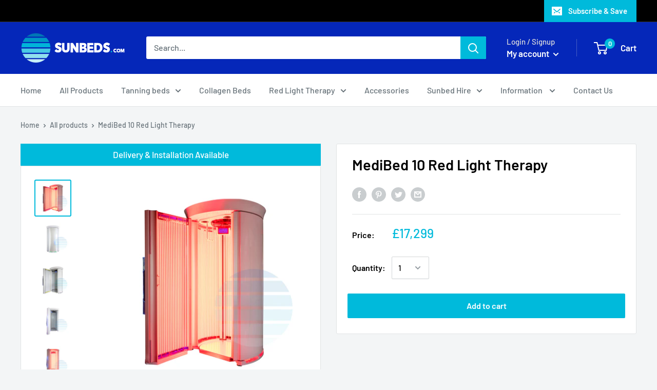

--- FILE ---
content_type: image/svg+xml
request_url: https://www.sunbeds.com/cdn/shop/files/years-warranty_60x.svg?v=1732271325
body_size: -286
content:
<svg viewBox="0 0 45.582 45.582" height="45.582" width="45.582" xmlns="http://www.w3.org/2000/svg" data-sanitized-data-name="Group 2779" data-name="Group 2779" id="Group_2779">
  <rect stroke-width="1.5" stroke-miterlimit="10" stroke="#2178b5" fill="none" transform="translate(12.191 12.191)" rx="2" height="21.201" width="21.201" data-sanitized-data-name="Rectangle 897" data-name="Rectangle 897" id="Rectangle_897"></rect>
  <path fill="#2178b5" transform="translate(19.081 16.961)" d="M5.83,3.18A1.59,1.59,0,1,0,5.83,0ZM1.59,0a1.59,1.59,0,1,0,0,3.18ZM5.83,0H1.59V3.18H5.83Z" data-sanitized-data-name="Vector 2191" data-name="Vector 2191" id="Vector_2191"></path>
  <path fill="#28303f" d="M45.582,22.791a1.59,1.59,0,0,0-3.18,0ZM0,22.791a1.59,1.59,0,0,0,3.18,0ZM38.482,11.025a1.59,1.59,0,1,0,2.543-1.91ZM7.1,34.557a1.59,1.59,0,1,0-2.543,1.91ZM42.4,22.791A19.611,19.611,0,0,1,22.791,42.4v3.18A22.791,22.791,0,0,0,45.582,22.791Zm-39.222,0A19.611,19.611,0,0,1,22.791,3.18V0A22.791,22.791,0,0,0,0,22.791ZM22.791,3.18a19.579,19.579,0,0,1,15.691,7.845l2.543-1.91A22.759,22.759,0,0,0,22.791,0Zm0,39.222A19.579,19.579,0,0,1,7.1,34.557l-2.543,1.91a22.759,22.759,0,0,0,18.234,9.116Z" data-sanitized-data-name="Ellipse 670" data-name="Ellipse 670" id="Ellipse_670"></path>
  <path fill="#28303f" transform="translate(2.12 33.921)" d="M5.219,2.093A1.59,1.59,0,0,0,2.2,1.088ZM.082,7.448A1.59,1.59,0,0,0,3.1,8.454ZM2.2,1.088.082,7.448,3.1,8.454l2.12-6.36Z" data-sanitized-data-name="Vector 2975" data-name="Vector 2975" id="Vector_2975"></path>
  <path fill="#28303f" transform="translate(38.161 2.12)" d="M.082,7.448A1.59,1.59,0,0,0,3.1,8.454ZM5.219,2.093A1.59,1.59,0,0,0,2.2,1.088ZM3.1,8.454l2.12-6.36L2.2,1.088.082,7.448Z" data-sanitized-data-name="Vector 2974" data-name="Vector 2974" id="Vector_2974"></path>
</svg>


--- FILE ---
content_type: image/svg+xml
request_url: https://www.sunbeds.com/cdn/shop/files/nationwide-delivery_60x.svg?v=1732271254
body_size: -183
content:
<svg viewBox="0 0 45.582 50.257" height="50.257" width="45.582" xmlns="http://www.w3.org/2000/svg" data-sanitized-data-name="Group 5" data-name="Group 5" id="Group_5">
  <g transform="translate(0 0)" data-sanitized-data-name="huge-icon/shipping and delivery/outline/package box 07" data-name="huge-icon/shipping and delivery/outline/package box 07" id="huge-icon_shipping_and_delivery_outline_package_box_07">
    <path fill="#2178b5" transform="translate(11.687 4.675)" d="M2.6.221A1.753,1.753,0,1,0,.9,3.286Zm20.186,13.22h1.753a1.753,1.753,0,0,0-.9-1.533ZM21.038,37.985a1.753,1.753,0,0,0,3.506,0ZM.9,3.286,21.94,14.974l1.7-3.065L2.6.221Zm23.642,34.7V13.441H21.038V37.985Z" id="Vector"></path>
    <path fill="#28303f" transform="translate(2.337 11.687)" d="M20.454,11.1l-.784,1.568a1.753,1.753,0,0,0,1.568,0ZM39.938,3.322A1.753,1.753,0,0,0,38.37.185ZM2.538.185A1.753,1.753,0,1,0,.969,3.322Zm35.833,0-18.7,9.35,1.568,3.136,18.7-9.35ZM21.238,9.536,2.538.185.969,3.322l18.7,9.35Z" data-sanitized-data-name="Vector 1901" data-name="Vector 1901" id="Vector_1901"></path>
    <path fill="#28303f" transform="translate(0 0)" d="M26.589,2.591l-.735,1.592h0Zm11.688,5.4L39.011,6.4h0Zm-30.97,0L6.571,6.4h0Zm11.688-5.4L18.258,1h0ZM38.276,42.268l.735,1.592h0Zm-11.688,5.4.735,1.592h0Zm-7.6,0,.735-1.592h0Zm-11.688-5.4L6.571,43.86h0ZM25.853,4.182l11.688,5.4L39.011,6.4,27.324,1ZM8.041,9.58l11.688-5.4L18.258,1,6.571,6.4Zm29.5,31.1-11.688,5.4,1.47,3.183,11.688-5.4Zm-17.812,5.4-11.688-5.4L6.571,43.86l11.688,5.4ZM45.582,33.389V16.868H42.076V33.389Zm-42.076,0V16.868H0V33.389Zm4.535,7.288a7.988,7.988,0,0,1-4.535-7.288H0A11.494,11.494,0,0,0,6.571,43.86Zm17.812,5.4a7.274,7.274,0,0,1-6.125,0l-1.47,3.183a10.781,10.781,0,0,0,9.065,0ZM39.011,43.86a11.493,11.493,0,0,0,6.571-10.471H42.076a7.988,7.988,0,0,1-4.535,7.288ZM6.571,6.4A11.493,11.493,0,0,0,0,16.868H3.506A7.988,7.988,0,0,1,8.041,9.58ZM37.541,9.58a7.988,7.988,0,0,1,4.535,7.288h3.506A11.493,11.493,0,0,0,39.011,6.4ZM27.324,1a10.781,10.781,0,0,0-9.065,0l1.47,3.183a7.275,7.275,0,0,1,6.125,0Z" data-sanitized-data-name="Vector" data-name="Vector" id="Vector-2"></path>
    <path fill="#28303f" transform="translate(21.038 21.038)" d="M3.506,1.753A1.753,1.753,0,0,0,0,1.753ZM0,27.466a1.753,1.753,0,0,0,3.506,0ZM0,1.753V27.466H3.506V1.753Z" data-sanitized-data-name="Vector 1903" data-name="Vector 1903" id="Vector_1903"></path>
  </g>
</svg>


--- FILE ---
content_type: image/svg+xml
request_url: https://www.sunbeds.com/cdn/shop/files/secure-payment_60x.svg?v=1732271429
body_size: -489
content:
<svg viewBox="0 0 45.582 41.342" height="41.342" width="45.582" xmlns="http://www.w3.org/2000/svg" data-sanitized-data-name="Group 2781" data-name="Group 2781" id="Group_2781">
  <path fill="#2178b5" transform="translate(0 8.48)" d="M1.59,1.59V0A1.59,1.59,0,0,0,0,1.59Zm42.4,0h1.59A1.59,1.59,0,0,0,43.992,0Zm0,8.48v1.59a1.59,1.59,0,0,0,1.59-1.59Zm-42.4,0H0a1.59,1.59,0,0,0,1.59,1.59Zm0-6.89h42.4V0H1.59ZM42.4,1.59v8.48h3.18V1.59Zm1.59,6.89H1.59v3.18h42.4ZM3.18,10.07V1.59H0v8.48Z" data-sanitized-data-name="Rectangle 814" data-name="Rectangle 814" id="Rectangle_814"></path>
  <path fill="#2178b5" transform="translate(8.48 29.681)" d="M5.83,3.18A1.59,1.59,0,1,0,5.83,0ZM1.59,0a1.59,1.59,0,1,0,0,3.18ZM5.83,0H1.59V3.18H5.83Z" data-sanitized-data-name="Vector 2535" data-name="Vector 2535" id="Vector_2535"></path>
  <path fill="#28303f" d="M10.07,3.18H35.512V0H10.07ZM42.4,10.07v21.2h3.18V10.07Zm-6.89,28.091H10.07v3.18H35.512ZM3.18,31.271V10.07H0v21.2Zm6.89,6.89a6.89,6.89,0,0,1-6.89-6.89H0a10.07,10.07,0,0,0,10.07,10.07ZM42.4,31.271a6.89,6.89,0,0,1-6.89,6.89v3.18a10.07,10.07,0,0,0,10.07-10.07ZM35.512,3.18a6.89,6.89,0,0,1,6.89,6.89h3.18A10.07,10.07,0,0,0,35.512,0ZM10.07,0A10.07,10.07,0,0,0,0,10.07H3.18a6.89,6.89,0,0,1,6.89-6.89Z" data-sanitized-data-name="Rectangle 813" data-name="Rectangle 813" id="Rectangle_813"></path>
</svg>


--- FILE ---
content_type: image/svg+xml
request_url: https://www.sunbeds.com/cdn/shop/files/professional-support_60x.svg?v=1732271381
body_size: -205
content:
<svg viewBox="0 0 45.582 41.342" height="41.342" width="45.582" xmlns="http://www.w3.org/2000/svg" data-sanitized-data-name="Group 2780" data-name="Group 2780" id="Group_2780">
  <g data-sanitized-data-name="Group 6" data-name="Group 6" id="Group_6">
    <path fill="#28303f" transform="translate(0 0)" d="M20.671,3.18h4.24V0h-4.24ZM3.18,31.271v-10.6H0v10.6Zm21.731,6.89H10.07v3.18H24.911ZM0,31.271a10.07,10.07,0,0,0,10.07,10.07v-3.18a6.89,6.89,0,0,1-6.89-6.89Zm42.4-10.6A17.491,17.491,0,0,1,24.911,38.162v3.18A20.671,20.671,0,0,0,45.582,20.671ZM24.911,3.18A17.491,17.491,0,0,1,42.4,20.671h3.18A20.671,20.671,0,0,0,24.911,0ZM20.671,0A20.671,20.671,0,0,0,0,20.671H3.18A17.491,17.491,0,0,1,20.671,3.18Z" id="Vector"></path>
  </g>
  <path fill="#2178b5" transform="translate(1.219 2.235)" d="M14.364,21.723a1.59,1.59,0,0,0-2.544,1.908Zm16.961,1.908a1.59,1.59,0,0,0-2.544-1.908Zm-18.233-.954c-1.272.954-1.272.954-1.271.955h0l0,0,0,.006.013.017.041.052c.034.042.08.1.139.17.118.14.286.332.5.558a14.194,14.194,0,0,0,1.886,1.643,12.165,12.165,0,0,0,7.163,2.424v-3.18a8.988,8.988,0,0,1-5.293-1.816,11.022,11.022,0,0,1-1.46-1.272c-.164-.171-.286-.311-.363-.4-.038-.046-.066-.08-.081-.1l-.015-.019h0v0h0s0,0-1.271.955Zm8.48,5.83a12.164,12.164,0,0,0,7.163-2.424,14.2,14.2,0,0,0,1.886-1.643c.217-.226.385-.418.5-.558.059-.07.105-.127.139-.17l.041-.052.013-.017,0-.006,0,0h0s0,0-1.271-.955-1.272-.954-1.271-.955h0v0h0l-.015.019c-.016.02-.043.054-.081.1-.077.092-.2.231-.363.4a11.023,11.023,0,0,1-1.46,1.272,8.988,8.988,0,0,1-5.293,1.816Z" data-sanitized-data-name="Vector" data-name="Vector" id="Vector-2"></path>
</svg>


--- FILE ---
content_type: text/javascript
request_url: https://www.sunbeds.com/cdn/shop/t/2/assets/custom.js?v=122866911046876664981732170308
body_size: -515
content:
for(var accordions=document.getElementsByClassName("accordion"),i=0;i<accordions.length;i++)accordions[i].onclick=function(){this.classList.toggle("is-open");var content=this.nextElementSibling;content.style.maxHeight?content.style.maxHeight=null:content.style.maxHeight=content.scrollHeight+"px"};document.getElementById("defaultOpen").click(),document.querySelector(".custom-no span").innerText="Call us 07769 744 896";function openCity(evt,cityName){var i2,tabcontent,tablinks;for(tabcontent=document.getElementsByClassName("tabcontent"),i2=0;i2<tabcontent.length;i2++)tabcontent[i2].style.display="none";for(tablinks=document.getElementsByClassName("tablinks"),i2=0;i2<tablinks.length;i2++)tablinks[i2].className=tablinks[i2].className.replace(" active","");document.getElementById(cityName).style.display="block",evt.currentTarget.className+=" active"}
//# sourceMappingURL=/cdn/shop/t/2/assets/custom.js.map?v=122866911046876664981732170308
